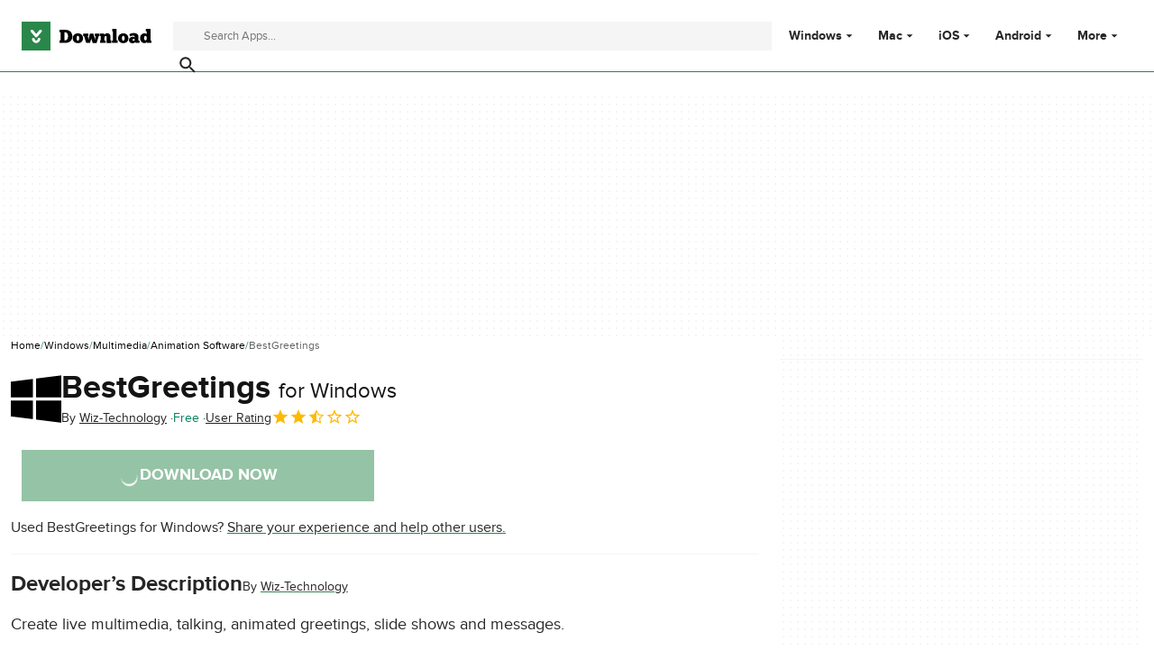

--- FILE ---
content_type: text/css; charset=utf-8
request_url: https://assets.dwncdn.net/public/Program.477b60.css
body_size: 9239
content:
html,body,p,ol,ul,li,dl,dt,dd,blockquote,figure,fieldset,legend,textarea,pre,iframe,hr,h1,h2,h3,h4,h5,h6{margin:0;padding:0}h1,h2,h3,h4,h5,h6{font-size:100%;font-weight:400}ul{list-style:none}button,input,select{margin:0}html{box-sizing:border-box}*,:before,:after{box-sizing:inherit}details>*{box-sizing:border-box}summary{list-style:none}summary::-webkit-details-marker{display:none}img,video{max-width:100%;height:auto}iframe{border:0}table{border-collapse:collapse;border-spacing:0}td,th{padding:0}.is-hidden{display:none!important}.not-visible{visibility:hidden!important}.is-invisible{visibility:hidden;width:0;height:0;position:absolute;inset-block-start:-999999em;inset-inline-start:auto;overflow:hidden}@media screen and (max-width:47.94em){.is-mobile-hidden{display:none!important}}@media screen and (min-width:48em) and (max-width:63.94em){.is-tablet-hidden{display:none!important}}@media screen and (min-width:64em){.is-desktop-hidden{display:none!important}}@media screen and (max-width:47.94em){.is-mobile-visible{display:revert!important}}@media screen and (min-width:48em) and (max-width:63.94em){.is-tablet-visible{display:revert!important}}@media screen and (min-width:64em){.is-desktop-visible{display:revert!important}}.has-no-scroll{overscroll-behavior:none;touch-action:none;overflow:hidden}@media (hover:hover){.has-no-scroll{overscroll-behavior:auto;touch-action:auto;overflow:auto}}.delay-rendering{content-visibility:auto;contain-intrinsic-size:auto 500px}@media screen and (max-width:47.94em){.delay-rendering-mobile{content-visibility:auto;contain-intrinsic-size:auto 1000px}}:root{--gutter-neg:-.5rem;--gutter-pos:.5rem}html{text-rendering:optimizelegibility;scroll-behavior:smooth;-webkit-text-size-adjust:100%;text-size-adjust:100%}body{color:#262626;font-family:proxima-nova,Arial Fallback,arial,sans-serif;font-size:1rem;line-height:1.65}button,input{font-family:proxima-nova,Arial Fallback,arial,sans-serif}strong,b{font-weight:700!important}a{color:inherit;text-decoration:none}@media screen and (max-width:63.94em){.is-body-fixed{overscroll-behavior:none;touch-action:none;width:100%;overflow:hidden}}.PUDS7O{--gutter-ads:-.5rem;margin-inline:calc(var(--gutter-ads)*2);background-color:#fff;background-image:radial-gradient(circle,#f5f5f5 1px,transparent 0);background-size:.5rem .5rem;display:block}@media screen and (min-width:64em){.PUDS7O{margin-inline:auto}}._k1MMg{overflow:hidden}.hbKrC_,.BtmkE0{height:270px}.Ho1tkp{height:110px}.Z1zVJ_{height:120px}.WTFpV9{height:68px}.snJW8o{flex-direction:column;justify-content:flex-start;align-items:center;height:620px;display:flex}.snJW8o ._k1MMg{position:sticky;inset-block-start:90px}@media screen and (min-width:64em){.snJW8o ._k1MMg{inset-block-start:100px}}.vDQj5B{position:sticky;inset-block-start:90px}@media screen and (min-width:64em){.vDQj5B{inset-block-start:100px}}.O0_KKS{flex-direction:column;justify-content:center;align-items:center;display:flex}.Ai201M{margin-block-end:3rem;position:sticky}.Ai201M:after{width:calc(100% - var(--gutter-pos)*4);content:"";border-block-start:1.5rem solid transparent;border-block-end:1px solid #d8d8d8;position:absolute;inset-block-start:100%}@media screen and (min-width:64em){.Ai201M:after{width:100%}}.qGqiJc:after{border-block-end:1px solid #f5f5f5}._1i9wMs:after{border-block-end:1px solid #bdbdbd}.wVkNvw{content-visibility:auto;contain-intrinsic-size:auto 500px;color:#000;background-color:#fff;border-block-start:1px solid #bdbdbd;width:100%}.wPgSia{max-width:84em;margin:0 auto;padding:3rem 1.5rem}.EzrFZ7{flex-wrap:wrap;justify-content:space-between;display:flex}.TtZ0r1{flex-basis:0;min-width:100%;margin-block-end:1.5rem}@media screen and (min-width:30em){.TtZ0r1{min-width:208px;padding-inline-end:1.5rem}}.XjM2OG{text-transform:uppercase;margin-block-end:.75rem;font-size:1.25rem;font-weight:700}.ADwqCt li{margin-block-end:.5rem}.wBx3zn{display:inline-flex}@media screen and (min-width:30em){.wBx3zn{margin-block-end:.75rem}}.wBx3zn li{margin:0 .5rem 0 0}.PP5LFg{cursor:pointer;text-align:start;line-height:inherit;color:#000;background:0 0;border:0;padding:0;font-size:.875rem}.PP5LFg:hover{color:#2a874b}.EFjdZP{cursor:default;font-weight:700}.EFjdZP:hover{text-decoration:none}.WuGsdA{font-size:.875rem;font-weight:700}.PlnjKF{color:#000;background-color:transparent;border-radius:50%;justify-content:center;align-items:center;width:32px;height:32px;display:flex;box-shadow:inset 0 0 0 2px #000}.PlnjKF:hover{background-color:#2a874b}.PlnjKF:hover svg{color:#fff}.ohVmui{width:144px;height:32px}.A56vMh{text-transform:uppercase;font-size:.875rem}.A56vMh>span{display:block}@media screen and (min-width:48em){.A56vMh>span{display:inline}}.JWiJTm{fill:currentColor;width:16px;height:16px;display:inline-block}._tkCZE{width:24px;height:24px}.sIUrXF{width:32px;height:32px}.SdgbKm{width:48px;height:48px}.BKi9Ew{fill:currentColor}.XXhuxn{background-color:#fff}@media screen and (min-width:64em){.XXhuxn{grid-template-columns:1fr 330px;padding:1.5rem;display:grid}}.utyh_d{border-block-start:1px solid #d8d8d8;padding-block-start:1rem}@media screen and (min-width:64em){.utyh_d{border-block-start:0;padding-block-start:0}.utyh_d:first-child{border-inline-end:1px solid #d8d8d8;margin-inline-end:1.5rem;padding-inline-end:1.5rem}}.BgVBLn{text-transform:uppercase;letter-spacing:.125rem;margin-block-end:1rem;font-size:.75rem;font-weight:700}.pPv3x_{font-size:.875rem;line-height:1.25rem}.XhK3kS{padding-block-end:.75rem}.ZsYOrE:hover{color:#2a874b}.cVg6q_{font-size:1rem;font-weight:700;line-height:1.5rem}.n9piT6{background-color:#fff;height:100%;padding:1rem;padding-block-end:80px;overflow-y:auto}@media screen and (min-width:64em){.n9piT6{grid-template-columns:1fr 330px;height:auto;padding:1.5rem;display:grid}}.n9piT6:before{content:"";background:#2a874b;width:calc(100% - 2rem);height:1px;margin-block-start:-1rem;position:absolute}@media screen and (min-width:64em){.n9piT6:before{content:none}}.Ul0MyR{margin-block-end:1rem}@media screen and (min-width:64em){.Ul0MyR{margin-block-end:0}}.Ul0MyR:first-child{border-block-end:1px solid #d8d8d8;padding-block-end:1rem}@media screen and (min-width:64em){.Ul0MyR:first-child{border-block-end:0;border-inline-end:1px solid #d8d8d8;margin-inline-end:1.5rem;padding-block-end:0;padding-inline-end:1.5rem}}.ZBUka6{margin-block-end:1rem;font-weight:700}.EYYmp_{text-transform:uppercase;letter-spacing:.125rem;font-size:.75rem}.jtV2Gp{grid-template-columns:1fr 1fr;gap:.75rem;font-size:.875rem;line-height:1.25rem;display:grid}@media screen and (min-width:64em){.jtV2Gp{grid-template-rows:repeat(8,auto);grid-template-columns:repeat(3,1fr);grid-auto-flow:column}}.poNj60{grid-template-columns:1fr}.zh3aMG{display:block}.zh3aMG:hover{color:#2a874b}.gHYLu_{padding:1rem;overflow-y:scroll}@media screen and (min-width:64em){.gHYLu_{padding:0;overflow-y:auto}}.gHYLu_:before{z-index:125;content:"";background:#2a874b;width:calc(100% - 2rem);height:1px;margin-block-start:-1rem;position:absolute}@media screen and (min-width:64em){.gHYLu_:before{content:none}}._GM7Vf{cursor:pointer;justify-content:space-between;align-items:center;font-weight:700;display:flex;position:relative}@media screen and (min-width:64em){._GM7Vf{align-items:center;height:79px;padding:1.5rem .75rem;font-size:.875rem;line-height:1;transform:rotate(0)}}._GM7Vf:hover{color:#2a874b}.DkCen_{display:none}@media screen and (min-width:64em){.DkCen_{display:flex}}.oSgTwI{transform:rotate(-90deg)}@media screen and (min-width:64em){.oSgTwI{transform:rotate(0)}}.UVgRxV{padding:0 0 .75rem}@media screen and (min-width:64em){.UVgRxV{padding:0;display:inline-block}.UVgRxV label{position:relative}.UVgRxV:hover ._GM7Vf:after{content:"";border-block-end:3px solid #2a874b;width:100%;display:block;position:absolute;inset-block-end:0;inset-inline-start:0}.UVgRxV:focus-within ._GM7Vf:after{content:"";border-block-end:3px solid #2a874b;width:100%;display:block;position:absolute;inset-block-end:0;inset-inline-start:0}.UVgRxV:hover .FwapkO{color:#2a874b}.UVgRxV:focus-within .FwapkO{color:#2a874b}.UVgRxV:hover .oSgTwI{color:#2a874b;transform:rotate(-180deg)}.UVgRxV:focus-within .oSgTwI{color:#2a874b;transform:rotate(-180deg)}.UVgRxV:hover .GxI98m,.UVgRxV:hover .ErQpKe{min-width:950px;height:auto;margin:0;margin-block-start:1px;display:block;inset-block-start:initial;inset-inline:auto 0;box-shadow:0 1rem 2rem rgba(0,0,0,.2)}.UVgRxV:focus-within .GxI98m{min-width:950px;height:auto;margin:0;margin-block-start:1px;display:block;inset-block-start:initial;inset-inline:auto 0;box-shadow:0 1rem 2rem rgba(0,0,0,.2)}.UVgRxV:focus-within .ErQpKe{min-width:950px;height:auto;margin:0;margin-block-start:1px;display:block;inset-block-start:initial;inset-inline:auto 0;box-shadow:0 1rem 2rem rgba(0,0,0,.2)}.UVgRxV:hover .GxI98m:before,.UVgRxV:hover .ErQpKe:before{content:"";width:100%;height:1.75rem;display:block;position:absolute;inset-block-start:-1.75rem;inset-inline-start:0}.UVgRxV:focus-within .GxI98m:before{content:"";width:100%;height:1.75rem;display:block;position:absolute;inset-block-start:-1.75rem;inset-inline-start:0}.UVgRxV:focus-within .ErQpKe:before{content:"";width:100%;height:1.75rem;display:block;position:absolute;inset-block-start:-1.75rem;inset-inline-start:0}.UVgRxV:hover .GxI98m{border-block-start:0;min-width:650px;position:absolute}.UVgRxV:focus-within .GxI98m{border-block-start:0;min-width:650px;position:absolute}}.UkfHBK{display:none}.UkfHBK:checked~.ErQpKe{inset-inline-start:0}@media screen and (min-width:64em){.UkfHBK:checked~.ErQpKe{inset-inline-start:initial}}.ErQpKe{z-index:125;background-color:#fff;width:100%;height:100%;transition:left .5s ease-in-out;position:absolute;inset-block-start:0;inset-inline-start:100%}@media screen and (min-width:64em){.ErQpKe{display:none}}.GxI98m{display:block}@media screen and (min-width:64em){.GxI98m{display:none}}.NWM_nG{justify-content:center;align-items:center;max-width:3rem;padding:1.25rem .75rem;font-size:1rem;line-height:1;display:flex}@media screen and (min-width:64em){.NWM_nG{display:none}}.FwapkO{position:absolute}@media screen and (min-width:64em){.FwapkO{display:inline-block;position:relative}}.zc2VIS{z-index:100}.zc2VIS:after{content:attr(data-attribute);background:#fff}@media screen and (min-width:64em){.zc2VIS{display:none}}.EZPNM0,.IWf3oJ{justify-content:center;align-items:center;max-width:3rem;height:64px;margin-inline-start:auto;padding:1.25rem .75rem;font-size:1.5rem;line-height:1;display:flex}@media screen and (min-width:64em){.EZPNM0,.IWf3oJ{display:none}}.UxueoE{z-index:100;color:#262626;background-color:#fff;width:100%;height:100%;max-height:100%;display:none;position:fixed;inset-block:0;inset-inline-start:0;overflow:visible}@media screen and (min-width:64em){.UxueoE{position:initial;display:block}}.EXrjQ_{display:none}.EXrjQ_:checked~.UxueoE{flex-direction:column;display:flex}.Bou_Qi{background-color:rgba(0,0,0,.3);border:0;width:100%;height:100%;display:none;position:fixed;inset-block-start:0;inset-inline-start:0}.EXrjQ_:checked~.Bou_Qi{display:block}@media screen and (min-width:64em){.EXrjQ_:checked~.Bou_Qi{display:none}}.RLj7Hp{position:relative}.ZjJW5P{text-indent:32px;background:#f5f5f5;border:0;border-radius:0;width:99%;height:32px}@media (hover:hover){.ZjJW5P:hover{cursor:pointer}}.ZjJW5P::-webkit-search-decoration{appearance:none}.YTEph_{color:#262626;background-color:transparent;border:0;align-items:center;width:32px;height:32px;padding:0 .25rem;font-size:1.5rem;display:flex;position:absolute;inset-block-start:0}@media (hover:hover){.YTEph_:hover{cursor:pointer}}.rJFzeN{color:#141415;background-color:#fff;border-block-end:1px solid #2a874b;width:100%;min-height:64px;display:flex;overflow:visible;box-shadow:0 -1px .125rem rgba(0,0,0,.15)}@media screen and (min-width:64em){.rJFzeN{min-height:80px}}.hU7Ori{z-index:100;position:sticky;inset-block-start:0;inset-inline-start:0}.GCt2Ot{flex-direction:row;justify-content:space-between;align-items:center;width:100%;display:flex}@media screen and (min-width:64em){.GCt2Ot{max-width:84em;margin:0 auto;padding:0 1.5rem}}.qgMeLx{align-items:center;margin:0 .75rem 0 1rem;line-height:1;display:flex}@media screen and (min-width:30em){.qgMeLx{margin:0 1rem}}@media screen and (min-width:64em){.qgMeLx{margin:0 1.5rem 0 0}}.paVWaG{width:auto;height:22px}@media screen and (min-width:30em){.paVWaG{height:1.5rem}}@media screen and (min-width:64em){.paVWaG{height:2rem}}.jJVQWa{flex:auto}.WBoyv3{position:relative}.AJXeJk{color:#666}.ZzEhPt{font-size:.875rem}.ctjDd7{font-size:.75rem}.AJXeJk a{color:#000}.AJXeJk a:hover{color:#2a874b}.An3Nll{text-transform:uppercase;line-height:initial!important}.pZyERR{display:inline}.ibBgSa,.An3Nll:hover .pZyERR{display:none}.An3Nll:hover .ibBgSa{display:inline}.An3Nll>div{margin-inline-end:.25rem;font-size:1.5rem}.m_rF7r{box-shadow:none;text-transform:uppercase;color:#fff;background:#2a874b;border:0;border-radius:0;align-items:center;column-gap:.5rem;min-height:40px;padding:.5rem 1.25rem;font-family:inherit;font-size:.875rem;font-weight:700;line-height:1.4;transition:background-color .1s,color .1s,box-shadow .1s;display:inline-flex}.m_rF7r:hover{cursor:pointer;background:#00805e}.m_rF7r:active{color:#fff;background:#2a874b}.m_rF7r:disabled,.m_rF7r[disabled]{opacity:.5;cursor:not-allowed;pointer-events:none}.m_rF7r:disabled:focus-visible{outline:none}.m_rF7r[disabled]:focus-visible{outline:none}.IhCRmn{color:#2a874b;background:#fff;font-weight:700;box-shadow:inset 0 0 0 1px #2a874b}.IhCRmn:hover{color:#fff;background:#00805e}.IhCRmn:active{color:#fff;background:#2a874b}.kPpMjT{color:#fff;background:#2a874b;font-weight:700}.kPpMjT:hover{color:#fff;background:#00805e}.kPpMjT:active{color:#fff;background:#2a874b}.kPpMjT.IhCRmn{color:#2a874b;background:#fff;font-weight:700;box-shadow:inset 0 0 0 1px #2a874b}.kPpMjT.IhCRmn:hover{color:#fff;background:#00805e}.kPpMjT.IhCRmn:active{color:#fff;background:#2a874b;box-shadow:inset 0 0 0 1px #2a874b}.U9cv3r{column-gap:.5rem;min-height:48px;padding:.75rem 1.5rem;font-size:1rem}.pka4P1{column-gap:.5rem;min-height:56px;padding:1rem 2rem;font-size:1.125rem}.MNh8oQ{justify-content:center;width:40px;height:40px;padding:0}.MNh8oQ.U9cv3r{width:48px;height:48px}.MNh8oQ.pka4P1{width:56px;height:56px}.kTM2qv{text-transform:uppercase}.HwFT3y{justify-content:center;width:100%}.ZdTj4I{row-gap:.75rem}.CUke9p{align-self:center}.cbQwIx{font-size:.625rem;font-weight:initial;margin-inline-start:.25rem;transform:translateY(1px)}.PDfZX_{margin-inline:var(--gutter-neg);flex-wrap:wrap;display:flex}.Gnbzww{flex-direction:row-reverse}.MQtwPC{padding:0 var(--gutter-pos);flex:0 0 8.33333%;max-width:8.33333%}.L4VEfw{padding:0 var(--gutter-pos);flex:0 0 16.6667%;max-width:16.6667%}.Vx6Siv{padding:0 var(--gutter-pos);flex:0 0 25%;max-width:25%}.zBP_Ln{padding:0 var(--gutter-pos);flex:0 0 33.3333%;max-width:33.3333%}.E65xER{padding:0 var(--gutter-pos);flex:0 0 41.6667%;max-width:41.6667%}.ZLz_nV{padding:0 var(--gutter-pos);flex:0 0 50%;max-width:50%}.DmTNFL{padding:0 var(--gutter-pos);flex:0 0 58.3333%;max-width:58.3333%}.bZbOpK{padding:0 var(--gutter-pos);flex:0 0 66.6667%;max-width:66.6667%}.XkXb5G{padding:0 var(--gutter-pos);flex:0 0 75%;max-width:75%}.CG4F9D{padding:0 var(--gutter-pos);flex:0 0 83.3333%;max-width:83.3333%}.dw2nAW{padding:0 var(--gutter-pos);flex:0 0 91.6667%;max-width:91.6667%}.rxEyu2{padding:0 var(--gutter-pos);flex:0 0 100%;max-width:100%}@media screen and (min-width:30em){:root{--gutter-neg:-.5rem;--gutter-pos:.5rem}.exGiy6{flex:0 0 8.33333%;max-width:8.33333%}.TyRSfo{flex:0 0 16.6667%;max-width:16.6667%}.GPFwq0{flex:0 0 25%;max-width:25%}.AwtJJm{flex:0 0 33.3333%;max-width:33.3333%}._Uc2Jq{flex:0 0 41.6667%;max-width:41.6667%}.UZCq44{flex:0 0 50%;max-width:50%}.aPKR95{flex:0 0 58.3333%;max-width:58.3333%}.fy_gGT{flex:0 0 66.6667%;max-width:66.6667%}.YhAMwh{flex:0 0 75%;max-width:75%}.fubdnZ{flex:0 0 83.3333%;max-width:83.3333%}.aS1WdG{flex:0 0 91.6667%;max-width:91.6667%}.LGJqhm{flex:0 0 100%;max-width:100%}}@media screen and (min-width:48em){:root{--gutter-neg:-.5rem;--gutter-pos:.5rem}.dABXJT{flex:0 0 8.33333%;max-width:8.33333%}.YvqbrW{flex:0 0 16.6667%;max-width:16.6667%}.CuiaI4{flex:0 0 25%;max-width:25%}.PigimL{flex:0 0 33.3333%;max-width:33.3333%}.ZO4Gtv{flex:0 0 41.6667%;max-width:41.6667%}.iJOHK9{flex:0 0 50%;max-width:50%}.l54MJS{flex:0 0 58.3333%;max-width:58.3333%}.lGAQWv{flex:0 0 66.6667%;max-width:66.6667%}.lMgwf4{flex:0 0 75%;max-width:75%}.zPUN8y{flex:0 0 83.3333%;max-width:83.3333%}.Z5Wkv4{flex:0 0 91.6667%;max-width:91.6667%}.EtNpvF{flex:0 0 100%;max-width:100%}}@media screen and (min-width:64em){:root{--gutter-neg:-.75rem;--gutter-pos:.75rem}.Gbmw4Q{flex:0 0 8.33333%;max-width:8.33333%}.z36tvS{flex:0 0 16.6667%;max-width:16.6667%}.OMlpov{flex:0 0 25%;max-width:25%}.s5biDA{flex:0 0 33.3333%;max-width:33.3333%}.q3DS26{flex:0 0 41.6667%;max-width:41.6667%}.DRW6fE{flex:0 0 50%;max-width:50%}.VEtNbk{flex:0 0 58.3333%;max-width:58.3333%}.aSwLl3{flex:0 0 66.6667%;max-width:66.6667%}.lLPjuY{flex:0 0 75%;max-width:75%}.XeKiYS{flex:0 0 83.3333%;max-width:83.3333%}.lZmNmn{flex:0 0 91.6667%;max-width:91.6667%}.ygRe8K{flex:0 0 100%;max-width:100%}}@media screen and (min-width:84em){:root{--gutter-neg:-.75rem;--gutter-pos:.75rem}.SSGRXX{flex:0 0 8.33333%;max-width:8.33333%}.X3zDN2{flex:0 0 16.6667%;max-width:16.6667%}.E4waQi{flex:0 0 25%;max-width:25%}.Lndug7{flex:0 0 33.3333%;max-width:33.3333%}.jxgFl6{flex:0 0 41.6667%;max-width:41.6667%}.t9fugE{flex:0 0 50%;max-width:50%}.gHJqHp{flex:0 0 58.3333%;max-width:58.3333%}.Gq03eX{flex:0 0 66.6667%;max-width:66.6667%}.YmJfBg{flex:0 0 75%;max-width:75%}.MveDJ9{flex:0 0 83.3333%;max-width:83.3333%}.dJ6U2N{flex:0 0 91.6667%;max-width:91.6667%}.Nj84yt{flex:0 0 100%;max-width:100%}}.WRK3jx{justify-content:center;width:24px;height:24px;display:inline-flex}.eM0umh{will-change:transform;border-radius:50%;align-self:center;width:18px;height:18px;animation:.7s linear infinite m7q_xS;display:inline-block;position:relative;box-shadow:0 0 0 1px transparent,2px 1px #fff}@keyframes m7q_xS{to{transform:rotate(360deg);box-shadow:0 0 0 1px transparent,2px 1px #fff}}.TlKaj2{flex-direction:column;row-gap:1rem;height:100%;min-height:180px;padding:1rem;display:flex;position:relative;box-shadow:0 2px 1rem rgba(0,0,0,.1)}.IIv1fd{width:48px;height:48px}.gamqow{word-break:break-word;color:#141415;margin-block-end:.25rem;font-size:1rem;font-weight:700;line-height:1.5rem}@media screen and (min-width:48em){.gamqow{font-size:1.25rem;line-height:1.75rem}}.GR7lX6{margin-block-end:.25rem}.TlKaj2[href]:hover{box-shadow:0 2px 1rem rgba(0,0,0,.2)}.TlKaj2[href]:hover .gamqow{color:#2a874b}.KQw5gB{text-transform:uppercase;letter-spacing:.125rem;font-weight:700}.r0VF7P{--max-lines:3;font-size:.875rem;overflow:hidden}@supports (-webkit-line-clamp:3){.r0VF7P{-webkit-line-clamp:var(--max-lines,3);-webkit-box-orient:vertical;display:-webkit-box}}.NnHIV5{align-items:center;margin-block-start:auto;display:flex}.owMZvO{font-size:.75rem;line-height:1rem}.Bz3XwA~.owMZvO:before{vertical-align:middle;content:"";background:#2a874b;border-radius:50%;width:3px;height:3px;margin:0 .5rem;display:inline-block}.Vzeaug{height:auto;min-height:0}.ft00OC{min-height:80px}.ft00OC .gamqow{text-overflow:ellipsis;white-space:nowrap;margin-block-end:0;font-size:1rem;line-height:1.5rem;overflow:hidden}.XFU9tR{column-gap:1rem;display:flex}.GHvwqX{flex:1;min-width:0}.Wt7Aeg>*{max-width:none;line-height:0;display:flex}.q7TOUy{align-items:flex-start}.z7UEv8{align-items:center}.lbnJ31{align-items:flex-end}.O7DN61{column-gap:.5rem}.OstidJ{column-gap:.75rem}.UzUkPA{background:#f5f5f5 var(--img-placeholder)no-repeat center/contain;object-fit:cover;aspect-ratio:1;border-radius:0}@supports not (aspect-ratio:calc(1 / 1)){.UzUkPA:after{float:inline-start;content:"";padding-block-start:100%}}.YRnfoN{width:100%}.cDKXIR{text-overflow:ellipsis;white-space:nowrap;color:#00805e;font-family:proxima-nova,Arial Fallback,arial,sans-serif;font-size:.875rem;overflow:hidden}.T1sY4l{color:#666}.gkgrKp{column-gap:.25rem;font-size:.875rem;display:inline-flex}.AUo0BW{width:auto;height:20px}.oTxrKr{height:28px}.EEo5M2{color:#ffb901;fill:currentColor}.myLt39{row-gap:1.5rem}.myLt39:not(:last-child){margin-block-end:1.5rem}.mCEIXM{margin:auto}.x4HgPm{text-transform:uppercase;color:#666;font-size:.75rem;line-height:1;display:block}.Q9bX8G{color:#141415}.tUxadm{flex-flow:column wrap;align-items:baseline;gap:.25rem 1.25rem;display:flex}@media screen and (min-width:48em){.tUxadm{flex-direction:row}}.vyDtdA{gap:.25rem 1.25rem;font-size:.875rem;line-height:1.25rem;display:flex}._9Bf68b{scroll-margin-block-start:calc(64px + 1rem)}@media screen and (min-width:48em){._9Bf68b{scroll-margin-block-start:calc(80px + 1.5rem)}}.pGmHFd{scroll-margin-block-start:164px}@media screen and (min-width:48em){.pGmHFd{scroll-margin-block-start:calc(80px + 1.5rem)}}.SNvnHw{color:#262626;font-family:proxima-nova,Arial Fallback,arial,sans-serif;font-size:1.25rem;font-weight:700;line-height:1.4}@media screen and (min-width:48em){.SNvnHw{font-size:1.5rem}}.SNvnHw>span,.SNvnHw>small{color:#666;font-family:proxima-nova,Arial Fallback,arial,sans-serif;font-size:.875rem;font-weight:400;display:block}.iM2cfr{text-overflow:ellipsis;white-space:nowrap;overflow:hidden}.iM2cfr>span,.iM2cfr>small{color:#262626;font-family:proxima-nova,Arial Fallback,arial,sans-serif;font-size:.875rem;font-weight:700;display:inline}.yNVhy7{max-height:60vh;padding:1rem 1rem 1.5rem;overflow-y:auto}.BOjKAJ{margin-block-end:1rem;font-family:proxima-nova,Arial Fallback,arial,sans-serif;font-size:1.375rem;font-weight:700;line-height:1.4}.kUImXt{margin-block-end:1rem}.KBPqx_{z-index:115;background:#fff;border:1px solid #d8d8d8;width:90%;position:fixed;inset-block-start:50%;inset-inline-start:50%;transform:translate(-50%,-50%);box-shadow:0 4px 4px rgba(0,0,0,.1)}@media (min-width:48em){.KBPqx_{width:640px}.pmyqLu .KBPqx_{width:720px}}.Cj06uO{z-index:110;background:rgba(0,0,0,.8);width:100%;height:100%;position:fixed;inset-block-start:0;inset-inline-start:0}.mvPvxQ[open] .Cj06uO+.KBPqx_{animation-name:DuAQ5g;animation-duration:.4s;animation-timing-function:cubic-bezier(.55,0,.1,1);animation-fill-mode:forwards}.EvbtVi{background-color:transparent;justify-content:space-between;align-items:center;min-height:64px;padding-inline:.75rem;display:flex}.EvbtVi>img{width:auto;height:36px}.YOt8SE{cursor:pointer;color:#141415;background-color:transparent;border:0;justify-content:center;align-items:center;width:32px;height:32px;margin-inline-start:auto;padding:0;display:flex}@keyframes DuAQ5g{0%{opacity:0;transform:translate(-50%,-50%)scale(0)}to{opacity:1;transform:translate(-50%,-50%)scale(1)}}.rqfjc7{text-align:center;color:#262626;border:0;flex-direction:column;align-items:center;row-gap:1.5rem;max-height:70vh;padding:2.5rem 1.5rem;display:flex;overflow-y:auto}.f_awHH{float:inline-end;font-family:proxima-nova,Arial Fallback,arial,sans-serif;font-size:1.375rem;font-weight:700}.C8paro{color:#2a874b}.F1JPFr{flex-direction:row-reverse;justify-content:center;align-items:center;column-gap:.25rem;font-size:.875rem;display:flex}.F1JPFr label{width:36px;height:36px;font-size:2.25rem;line-height:0}.F1JPFr label use{color:#fff;fill:currentColor;stroke:#ffb901;stroke-width:64px;stroke-linejoin:round;transition:color .3s,stroke .3s}.F1JPFr input:checked~label use{color:#ffb901}.F1JPFr[data-rating-stars-interactive] label{cursor:pointer;transition:transform .1s}.F1JPFr[data-rating-stars-interactive] label:active{transform:translate(1px,1px)}input .F1JPFr[data-rating-stars-interactive]:focus-visible+label{outline:-webkit-focus-ring-color auto 1px}.F1JPFr[data-rating-stars-interactive] label:hover use,.F1JPFr[data-rating-stars-interactive] label:hover~label use{color:#ffb901}.Qr16hc{cursor:pointer;line-height:inherit;color:#262626;font-family:inherit;font-size:inherit;background:0 0;border:0;padding:0;-webkit-text-decoration:underline #2a874b;text-decoration:underline #2a874b}.Qr16hc:hover{text-decoration:none;-webkit-text-decoration-color:inherit;-webkit-text-decoration-color:inherit;text-decoration-color:inherit;color:#2a874b}.KS3ope{font-size:.75rem}.chHDk3{font-size:.875rem}.qA2FRe{color:#141415;text-decoration-color:#00805e}.qA2FRe:hover{color:#00805e}.MiYhcj{margin-block-end:.125rem}.oAd9XO{flex-wrap:wrap;justify-content:space-between;gap:.75rem .25rem;font-size:.75rem;display:flex}.WqTt8a{align-self:center}.o1HpG8,.KABbal{align-items:baseline;column-gap:.25rem;display:flex}.KkMQ3U{font-size:1rem;font-weight:400;line-height:1.4}@media screen and (min-width:48em){.KkMQ3U{font-size:1.125rem}}.KkMQ3U:before,.KkMQ3U:after{content:"\""}.tKfUu2{flex-wrap:wrap;align-items:baseline;column-gap:.5rem;display:flex}.czzDjv{font-size:.875rem;font-weight:700;line-height:1.4286}.LZQCw5{font-size:.75rem;line-height:1.3333}.AYP5mo{transform:translateY(6px)}.o6z6Sh{flex-direction:column;row-gap:1rem;font-size:.875rem;line-height:1.4286;display:flex}.OOAgnL{text-transform:uppercase}.D4CpFd{padding-block-start:8px}.ZaPdAQ{padding-block-start:12px}.xfEOlG{padding-block-start:16px}.dUVrt3{padding-block-start:24px}.b0GweC{padding-block-start:32px}.BPwEzM{padding-block-start:48px}.FlKfMY{padding-inline-end:8px}.mTOftc{padding-inline-end:12px}.DqGqcM{padding-inline-end:16px}.naW8YK{padding-inline-end:24px}.sHmBUP{padding-inline-end:32px}.GsNNZA{padding-inline-end:48px}.dxlaQK{padding-block-end:8px}.G_cg7R{padding-block-end:12px}.fYlr3N{padding-block-end:16px}.P1Ars4{padding-block-end:24px}.lxgWjN{padding-block-end:32px}.pkAvFZ{padding-block-end:48px}.SGgHYB{padding-inline-start:8px}.pllvDG{padding-inline-start:12px}.JDMgai{padding-inline-start:16px}.b3GxVZ{padding-inline-start:24px}.WKIOhl{padding-inline-start:32px}.xkVGvf{padding-inline-start:48px}.WxxWq8{padding-block:8px}.XFW7GZ{padding-block:12px}.GsdTAe{padding-block:16px}.A1jryu{padding-block:24px}.Fb3owr{padding-block:32px}.FA2c2G{padding-block:48px}.wtINkt{margin-block-start:8px}.sbf_sM{margin-block-start:12px}.MzOx7O{margin-block-start:16px}.iFJtju{margin-block-start:24px}.h9bFFm{margin-block-start:32px}.Tt1sH_{margin-block-start:48px}.CjtDwZ{margin-inline-end:8px}.cEvhGx{margin-inline-end:12px}.jOh4pk{margin-inline-end:16px}.Ti86Od{margin-inline-end:24px}.aieRU3{margin-inline-end:32px}.mBtBbH{margin-inline-end:48px}.dJLzNv{margin-block-end:8px}.wRVAgc{margin-block-end:12px}.Bt75Ub{margin-block-end:16px}.QT5VME{margin-block-end:24px}.A0PHWL{margin-block-end:32px}.GzNVNk{margin-block-end:48px}.W_acf0{margin-inline-start:8px}.N8gtyI{margin-inline-start:12px}.I_U6uq{margin-inline-start:16px}.bK4UBc{margin-inline-start:24px}.BMSw1c{margin-inline-start:32px}.mmWU5h{margin-inline-start:48px}.Ui5SRU{margin-block:8px}.PuOPg0{margin-block:12px}.bFLyl2{margin-block:16px}.PjVZxb{margin-block:24px}.twIn4N{margin-block:32px}.hllmZB{margin-block:48px}.UuGuTu{border:0;border-block-start:1px solid #d8d8d8;width:100%;height:0}.bZvTMX{border-color:#f5f5f5}.fCwsEo{border-color:#bdbdbd}.iOvzYf{align-items:baseline;column-gap:1rem;line-height:1;display:flex}@media screen and (min-width:48em){.iOvzYf{column-gap:1.5rem}}.YqASVa{color:#2a874b;font-size:2.25rem;font-weight:700}@media screen and (min-width:48em){.YqASVa{font-size:2.5rem}}.IFbHnA{transform:translateY(4px)}.p2jZI5{font-size:.875rem}.ap76pi{width:100%}.VhAeHf{row-gap:1rem}.PGB_8o{width:100%;display:flex}.has-wallpaper .PGB_8o{background-color:#fff;max-width:1030px;margin:0 auto}.raiSkinDesktop .PGB_8o{background-color:#fff;max-width:1200px;margin:0 auto}.bXkH_7{background-color:#fff;width:100%;margin:0 auto;padding-inline:1rem}@media screen and (min-width:30em){.bXkH_7{max-width:84em;padding-inline:1rem}}@media screen and (min-width:48em){.bXkH_7{max-width:84em;padding-inline:1rem}}@media screen and (min-width:64em){.bXkH_7{max-width:84em;padding-inline:1.5rem}}@media screen and (min-width:84em){.bXkH_7{max-width:84em;padding-inline:1.5rem}}.oWvERG{max-width:64em}.Wh_QCD{max-width:100%;padding-inline:0}.pxYCQq{margin:0 calc(var(--gutter-neg)*2);padding:0 calc(var(--gutter-pos)*2);text-transform:capitalize;white-space:nowrap;-webkit-overflow-scrolling:touch;flex-wrap:nowrap;gap:.5rem;display:flex;overflow:scroll hidden;transform:translateZ(0)}.pxYCQq::-webkit-scrollbar{display:none}@media (hover:hover){.pxYCQq{overflow:initial;white-space:normal;margin:0;padding:0}}.W6Jox4{white-space:nowrap;color:#000;align-items:center;column-gap:.5rem;font-size:.75rem;display:inline-flex}.W6Jox4:after{color:#2a874b;content:"/"}.W6Jox4:last-child{color:#666}@media (hover:hover){.W6Jox4:last-child{overflow:hidden}}.W6Jox4:last-child:after{content:none}@media (hover:hover){.wxs03N{text-overflow:ellipsis;display:block;overflow:hidden}}.YHSFrC{color:#000;text-decoration:none}@media (hover:hover){.L7qoRM{text-overflow:ellipsis;max-width:140px;display:block;overflow:hidden}.L7qoRM:hover{max-width:none}}.YHSFrC:hover{color:#2a874b;text-decoration:none}.YHSFrC:active{color:#2a874b}.VfWsGQ{line-height:1}.z03IDm .W6Jox4,.z03IDm .W6Jox4:after{color:#bdbdbd}.z03IDm .W6Jox4:last-child{color:#fff}.z03IDm .YHSFrC,.z03IDm .YHSFrC:hover{color:#bdbdbd}.z03IDm .YHSFrC:active{color:#fff}.jmS8L8{color:#ffb901}.JmohCz{align-items:center;column-gap:.25rem;font-size:.875rem;display:inline-flex}.ipE1Qv{align-items:center}@media screen and (min-width:64em){.ipE1Qv{column-gap:1.5rem}}.a_7ul2{column-gap:1rem}.qDGcUx{flex-direction:column;gap:.5rem;display:flex}.TUude5{justify-content:center;align-items:center;width:80px;height:80px;display:flex}@media screen and (min-width:64em){.TUude5{width:112px;height:112px}}.ydhGMZ{width:48px;height:48px}@media screen and (min-width:48em){.ydhGMZ{width:48px;height:48px}}.iTRnVn{width:56px;height:56px}@media screen and (min-width:48em){.iTRnVn{width:56px;height:56px}}.roTBEa{color:#141415;font-family:proxima-nova,Arial Fallback,arial,sans-serif;font-size:1.25rem;font-weight:700;line-height:1.2}@media screen and (min-width:64em){.roTBEa{font-size:1.75rem}}.roTBEa span{white-space:nowrap;font-family:proxima-nova,Arial Fallback,arial,sans-serif;font-size:.875rem;font-weight:400;line-height:1.4}.Kp3fHG{font-size:1.25rem}@media screen and (min-width:30em){.Kp3fHG{font-size:1.5rem}}.Kp3fHG span{font-size:1rem}@media screen and (min-width:30em){.Kp3fHG span{font-size:1.375rem}}.dEmyj4{font-size:1.5rem}@media screen and (min-width:48em){.dEmyj4{font-size:2.25rem}}.dEmyj4 span{font-size:1.125rem}@media screen and (min-width:48em){.dEmyj4 span{font-size:1.5rem}}.ytbtpU{flex-wrap:wrap;align-items:center;column-gap:.25rem;font-size:.875rem;display:flex}.jQJkTr{align-items:center;display:inline-flex}.jQJkTr:not(:last-child):after{white-space:pre;color:#262626;content:" ·"}.pGHS6y{text-decoration:none}.pGHS6y>span{text-decoration:underline}.pGHS6y:hover>span{text-decoration:none}.ICNoHz{text-decoration:underline}.ICNoHz:hover{text-decoration:none}.owqGrK{line-height:0}.MKXmHR{cursor:zoom-in;background-color:transparent;border:0;padding:0;line-height:0;position:relative}.MKXmHR:hover .YZskjy{opacity:.8;transform:scale(1.01)}.MKXmHR:hover .U0jFR2{background:rgba(0,0,0,.7)}.YZskjy{will-change:transform,opacity;transition:transform .2s ease-in-out,opacity .2s ease-in-out}.U0jFR2{color:#fff;background:rgba(0,0,0,.3);align-items:center;column-gap:1rem;padding:.75rem;display:flex;position:absolute;inset-block-end:0;inset-inline-end:0}.pNLjxA{line-height:1.65}.OdTNUq{width:100%}.IW2yf1{-webkit-overflow-scrolling:touch;overscroll-behavior-x:contain;scroll-behavior:smooth;scrollbar-color:#d8d8d8 #f5f5f5;background:#fff;flex-wrap:nowrap;column-gap:.75rem;padding-block-end:.5rem;display:flex;overflow:auto hidden}.IW2yf1::-webkit-scrollbar{height:.5rem;display:block}.IW2yf1::-webkit-scrollbar-thumb{background:#d8d8d8;height:.5rem}.IW2yf1::-webkit-scrollbar-track{background:#f5f5f5}@media screen and (min-width:48em){.IW2yf1::-webkit-scrollbar{height:.75rem}.IW2yf1::-webkit-scrollbar-thumb{height:.75rem}}.w19Rk6{background:#f5f5f5 var(--img-placeholder)no-repeat center/contain;border:none;border-radius:0;flex:0 0 310px;align-items:center;margin:0;display:flex;overflow:hidden}.T5HObN{flex:0 0 174px}.arDrzR{flex:0 0 310px}.R9FI8z{cursor:zoom-in;background-color:transparent;border:0;width:100%;padding:0;line-height:0;overflow:hidden}.R9FI8z:focus-visible{outline-offset:-2px}.zPxF57{width:310px;height:174px}.AukgJQ{width:174px;height:310px}._r6nWH{width:310px;height:310px}.rHPhbC{object-fit:cover;width:100%;height:100%}.LsoMRo{border:0;border-radius:0;max-width:90%;padding:0;overflow:hidden}.LsoMRo::backdrop{background:rgba(0,0,0,.8)}@media screen and (min-width:84em){.LsoMRo{max-width:80%}}.c48Tqe{cursor:pointer;color:#bdbdbd;background-color:rgba(0,0,0,.8);border:0;border-radius:0;width:40px;height:40px;padding:0;font-size:40px;line-height:0;position:fixed;inset-block-start:1.25rem;inset-inline-end:1.25rem}.c48Tqe:hover{color:#fff}.EZksh8{width:40px;height:40px}.xi93XI{justify-content:space-between;height:60px;padding:0 .75rem;display:flex;position:fixed;inset-block-start:calc(50% - 30px);inset-inline:0}@media screen and (min-width:64em){.xi93XI{padding:0 2rem}}.Mjk2zR{cursor:pointer;color:#bdbdbd;background-color:rgba(0,0,0,.6);border:0;border-radius:0;justify-content:center;align-items:center;width:44px;height:60px;padding:0;font-size:36px;line-height:0;display:flex}.Mjk2zR:hover{color:#fff}.Mjk2zR:disabled,.Mjk2zR[disabled]{opacity:.5;cursor:not-allowed;pointer-events:none}.s52War,:lang(ar-SA) .Mjk2zR{transform:rotate(180deg)}:lang(ar-SA) .s52War{transform:rotate(0)}.H4mCED{width:36px;height:36px}._rZeKh{-webkit-user-select:none;user-select:none;line-height:0}.P0vkPJ{background:#f5f5f5 var(--img-placeholder)no-repeat center/contain;width:auto;min-width:120px;max-width:1020px;min-height:120px;max-height:80vh}.MsfCFa{color:#bdbdbd;background-color:rgba(0,0,0,.6);justify-content:center;align-items:center;min-height:24px;padding:.25rem 1rem;font-size:.75rem;line-height:1.4;display:flex;position:fixed;inset-block-end:0;inset-inline:0}@media screen and (min-width:30em){.bTkqwJ{width:initial;min-width:initial;max-width:initial;margin:auto;display:flex}}.qW_mWG{flex-wrap:wrap;gap:.75rem;width:100%;padding-block:.75rem;display:flex}.qW_mWG:not(:last-child){border-block-end:1px solid #f5f5f5}.eFAl3A .qW_mWG{border-block-end:inherit;padding-block:inherit;gap:0}@media screen and (min-width:48em){.eFAl3A .qW_mWG{gap:.25rem}}.eFAl3A .qW_mWG:nth-of-type(odd) .EnA1fA,.eFAl3A .qW_mWG:nth-of-type(odd) .fvwS8R{background-color:#f5f5f5}.eFAl3A .EnA1fA,.eFAl3A .fvwS8R{padding:.75rem 1rem;line-height:1.25rem}@media screen and (min-width:48em){.eFAl3A .EnA1fA,.eFAl3A .fvwS8R{padding-block:22px}}.EnA1fA{text-transform:uppercase;min-width:100%;color:inherit;font-family:proxima-nova,Arial Fallback,arial,sans-serif;font-size:.75rem;font-weight:700}@media screen and (min-width:48em){.EnA1fA{flex:0 0 25%;min-width:150px;max-width:25%;line-height:1.75rem}}.ZU2jpp .EnA1fA{flex:0 0 50%;max-width:50%}.fvwS8R{word-break:break-word;flex-direction:column;gap:.75rem;min-width:100%;font-size:.875rem;display:flex}.fvwS8R pre{white-space:pre-wrap}@media screen and (min-width:48em){.fvwS8R{flex:0 0 calc(75% - .75rem);min-width:auto;max-width:calc(75% - .75rem);line-height:1.75rem}}.ZU2jpp .fvwS8R{flex:0 0 calc(50% - .75rem);max-width:calc(50% - .75rem)}.mcf_z6{gap:.75rem;display:flex}.GyQNS5{clip-path:inset(0 0 0 1rem);flex-wrap:wrap;margin-inline-start:-1rem;display:flex}.PL37YQ:before{text-align:center;color:#666;content:"·";width:.25rem;margin-inline:.375rem;display:inline-block}.p9hHd_{width:34%}@media screen and (min-width:48em){.p9hHd_{width:50%;line-height:1.75rem}}.iswmts{width:66%}@media screen and (min-width:48em){.iswmts{width:50%;line-height:1.75rem}}.UmLYTw{flex-flow:wrap;gap:.75rem;display:flex}.oYQpoe{flex-flow:column}@media screen and (min-width:30em){.oYQpoe{flex-flow:wrap}}.NEp0BF:after{text-transform:uppercase;color:#262626;content:attr(data-translated-text);margin-inline-start:.25rem;text-decoration:none;display:inline-block}:hover .NEp0BF:after{text-decoration:none}.cK8zmk{word-wrap:break-word;font-size:1rem;line-height:1.4}@media screen and (min-width:48em){.cK8zmk{word-wrap:normal;font-size:1.125rem}}@media screen and (min-width:84em){.cK8zmk{font-size:1.25rem}}.cK8zmk ol{padding-inline-start:2rem}.cK8zmk ul{flex-direction:column;row-gap:8px;display:flex}.cK8zmk ul>li{padding-inline-start:2rem;position:relative}.cK8zmk ul>li:before{content:"";background-color:#2a874b;border-radius:50%;width:6px;height:6px;display:block;position:absolute;inset-block-start:10px;inset-inline-start:12px}.cK8zmk h2{color:inherit;margin-block-end:.5rem;font-family:proxima-nova,Arial Fallback,arial,sans-serif;font-size:1.25rem;font-weight:700;line-height:1.2}@media screen and (min-width:48em){.cK8zmk h2{font-size:1.5rem}}.cK8zmk h3{color:inherit;margin-block-end:.5rem;font-family:proxima-nova,Arial Fallback,arial,sans-serif;font-size:1.125rem;font-weight:700;line-height:1.2}@media screen and (min-width:64em){.cK8zmk h3{font-size:1.25rem}}.cK8zmk h4{color:inherit;margin-block-end:.5rem;font-family:proxima-nova,Arial Fallback,arial,sans-serif;font-size:1.125rem;font-weight:700;line-height:1.2}@media screen and (min-width:64em){.cK8zmk h4{font-size:1.25rem}}.cK8zmk ol,.cK8zmk ul,.cK8zmk p,.cK8zmk table{margin-block-end:1.5rem}.cK8zmk ol+h2,.cK8zmk ol+h3,.cK8zmk ol+h4,.cK8zmk ul+h2,.cK8zmk ul+h3,.cK8zmk ul+h4,.cK8zmk p+h2,.cK8zmk p+h3,.cK8zmk p+h4,.cK8zmk table+h2,.cK8zmk table+h3,.cK8zmk table+h4{margin-block-start:2.25rem}.cK8zmk a,.cK8zmk button{cursor:pointer;text-align:start;line-height:inherit;color:inherit;font-size:inherit;font-weight:inherit;background:0 0;border:0;padding:0;-webkit-text-decoration:underline #2a874b;text-decoration:underline #2a874b}.cK8zmk a:hover,.cK8zmk button:hover{color:#2a874b;-webkit-text-decoration:none;text-decoration:none}.cK8zmk table{border-collapse:collapse;width:100%;font-size:.875rem}@media screen and (min-width:64em){.cK8zmk table{font-size:1rem}}.cK8zmk table,.cK8zmk th,.cK8zmk td{border:1px solid #bdbdbd;padding:.5rem}@media screen and (min-width:64em){.cK8zmk table,.cK8zmk th,.cK8zmk td{padding:.75rem}}.cK8zmk thead{background-color:#d8d8d8}.cK8zmk tr td:first-child:not(:only-child){font-weight:700}.cK8zmk td>ul{margin-block-end:0}.cK8zmk div:empty,.cK8zmk h1:empty,.cK8zmk h2:empty,.cK8zmk h3:empty,.cK8zmk h4:empty,.cK8zmk h5:empty,.cK8zmk h6:empty,.cK8zmk p:empty,.cK8zmk li:empty{display:none}.cK8zmk [data-meta=placeholder-slot] div:empty{display:inherit}.xWr8DL:not(:last-child){margin-block-end:2.25rem}.PMXQbU{flex-direction:column;row-gap:1rem;display:flex}.IkiVid{row-gap:1.5rem}.vUxL9W{row-gap:.75rem}.R9W6M9{margin-block-end:.5rem!important}@media screen and (min-width:48em){.dJPjf2{width:160px;margin:auto}}.gzdyTl{padding-block-end:.75rem;display:flex;position:relative}.gzdyTl:after{width:calc(100% - var(--gutter-pos)*2);content:"";background-color:#d8d8d8;height:1px;position:absolute;inset-block-end:0}.vuXTLj:empty,.vuXTLj:first-child:not(:empty)~.aTmHd6:last-child,.vuXTLj:nth-child(2):not(:empty)~.aTmHd6:nth-last-child(2),.vuXTLj:nth-child(3):not(:empty)~.aTmHd6:nth-last-child(3){display:none}.ZI7mgp{flex-direction:column;row-gap:1.5rem;height:100%;display:flex}.eyGWvE{color:#141415;border-block-end:1px solid #d8d8d8;padding-block-end:1rem;font-family:proxima-nova,Arial Fallback,arial,sans-serif;font-size:1.375rem;font-weight:700;line-height:1.2}.FM3byE{flex-direction:column;row-gap:1rem;line-height:1.4;display:flex}.hTdP4U{column-gap:.5rem;display:flex}.At7Lci{color:#b71c1c}.SoBo7G{color:#009a48}.eb_6bi{flex:1 0 calc(100% - .5rem - 24px)}.MWu85a{line-height:1.4}